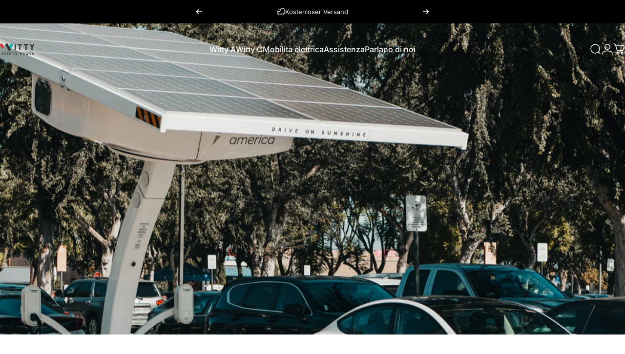

--- FILE ---
content_type: text/css
request_url: https://wittypower.com/cdn/shop/t/10/assets/article.css?v=137482083513242352281712567809
body_size: -82
content:
/*! article */.article__top{row-gap:var(--sp-2)}.article__top li{padding-inline-end:var(--sp-4)}.article__top li:after{content:"";position:absolute;inset-inline-end:0;width:1px;height:16px;background-color:currentColor;opacity:.3}.article__top li:last-child{padding-inline-end:0}.article__top li:last-child:after{content:none}.article__top .icon{height:var(--sp-4)}.article .badge{padding:var(--sp-2) var(--sp-4);font-size:var(--text-3xs);color:var(--badge-foreground);background-color:var(--badge-background)}@media screen and (pointer: fine){.article .badge{--tw-scale-x: 1;--tw-scale-y: 1;transform:scaleX(var(--tw-scale-x)) scaleY(var(--tw-scale-y));transition:transform var(--animation-primary)}.article .badge:hover{--tw-scale-x: 1.05;--tw-scale-y: 1.05}.article .banner__media~.banner__content .badge{transition-property:transform}}@media screen and (min-width: 768px){.article .badge{padding:var(--sp-2d5) var(--sp-4d5);font-size:var(--text-xs)}}@media screen and (min-width: 1024px){.article.grid{gap:var(--sp-16)}.article__media{max-width:var(--page-width);margin:0 auto;padding-inline:var(--gap-padding)}.article__image{border-radius:var(--rounded-block)}}.article .banner__title+*{margin-block-start:0}.article .rte>*:first-child{margin-block-start:0}.article .rte figure img{border-radius:var(--rounded-block)}@media screen and (min-width: 1024px){.article .rte figure{margin-inline-end:calc(var(--sp-10)*-1);margin-inline-start:calc(var(--sp-10)*-1)}.article .rte figure figcaption{margin-inline-start:var(--sp-10)}}@media screen and (min-width: 1536px){.article .rte figure{margin-inline-end:calc(var(--sp-20)*-1);margin-inline-start:calc(var(--sp-20)*-1)}.article .rte figure figcaption{margin-inline-start:var(--sp-20)}}/*! comments */.comments-section{padding-block:clamp(40px,5vw,80px)}.comments-section:before{background-color:rgb(var(--color-foreground)/ var(--opacity-025))}.comments-section :is(.article-card,.new-comment,.comment-card){background-color:rgb(var(--color-background));padding:var(--sp-5);border-radius:var(--rounded-block)}.comments-wrapper{padding-block-start:var(--sp-5)}.comments-wrapper .pagination{padding-block-end:var(--sp-5)}.comment-card .gravatar{width:var(--sp-15)}@media screen and (max-width: 767px){.comment-card .article-card__top li{padding-inline-end:0}.comment-card .article-card__top li:after{content:none}}@media screen and (min-width: 1024px){.comments-section>.grid{gap:var(--sp-15)}.comments-section .article-card{padding:var(--sp-7d5) var(--sp-10)}.comments-section :is(.new-comment,.comment-card){padding:var(--sp-10)}.comments-wrapper{padding-block-start:var(--sp-7d5)}}@media screen and (min-width: 1280px){.comments-section .page-width--narrow .article-card:nth-child(1){margin-inline-start:calc(var(--sp-20) * -1)}.comments-section .page-width--narrow .article-card:nth-child(2){margin-inline-end:calc(var(--sp-20) * -1)}}.comment-count .icon{height:var(--sp-4)}
/*# sourceMappingURL=/cdn/shop/t/10/assets/article.css.map?v=137482083513242352281712567809 */
